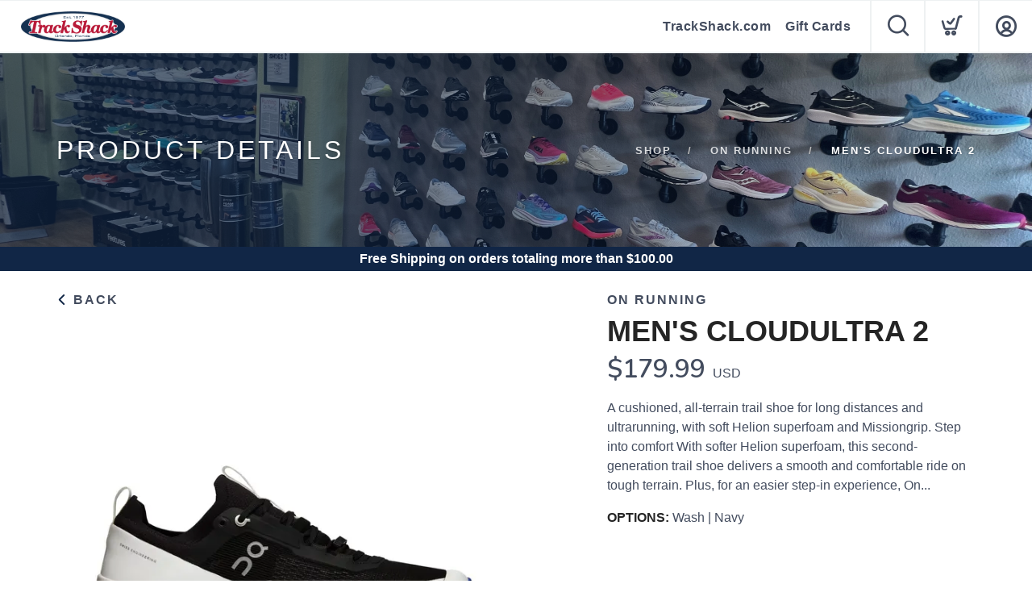

--- FILE ---
content_type: text/css; charset=UTF-8
request_url: https://shop.trackshack.com/assets/branding/shop.trackshack.com/branding.css?v=1.0.4
body_size: 230
content:
/** Custom Styles for Track Shack **/
.logo {
    max-height: 42px;
}

@media all and (max-width: 767px) {
   .logo {
       max-height: 32px;
   }
}


h1, h2, .h1, .h2 {
    font-family: "Impact", Helvetica, Arial, sans-serif;
}

h3, h4, h5, h6, .h3, .h4, .h5, .h6 {
    font-family: "Trebuchet MS", Helvetica, Arial, sans-serif;
}


body {
    font-family: "Trebuchet MS", Helvetica, Arial, sans-serif;
}

.product .price {
    font-family: "Trebuchet MS", Helvetica, Arial, sans-serif;
}

.product .name {
    font-family: "Trebuchet MS", Helvetica, Arial, sans-serif;
}

.widget .title {
    font-family:"Trebuchet MS", Helvetica, Arial, sans-serif;
}

input, button, select, textarea {
    font-family: "Trebuchet MS", Helvetica, Arial, sans-serif;
}

.breadcrumb-2 li a, .breadcrumb-2 li {
    font-family: "Trebuchet MS", Helvetica, Arial, sans-serif;
}

.text-tabs .tab-title span {
    font-family:"Trebuchet MS", Helvetica, Arial, sans-serif;
}

.btn {
    font-family: "Trebuchet MS", Helvetica, Arial, sans-serif;
}
.menu {
    font-family: "Trebuchet MS", Helvetica, Arial, sans-serif;
}
input {
    font-family: "Trebuchet MS", Helvetica, Arial, sans-serif;
}
a.slidermore {
    font-family: "Trebuchet MS", Helvetica, Arial, sans-serif;
}
.brand-box {
    font-family: "Trebuchet MS", Helvetica, Arial, sans-serif;
}
